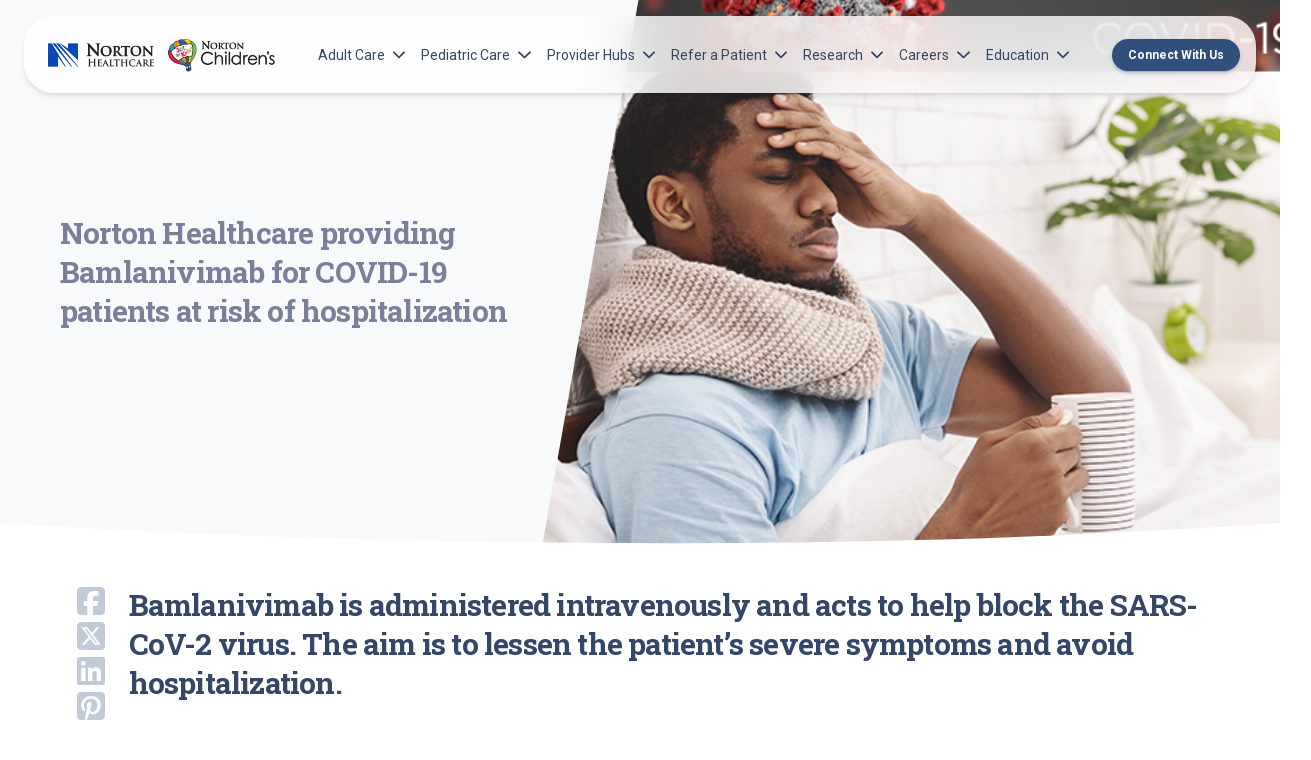

--- FILE ---
content_type: text/html; charset=UTF-8
request_url: https://nortonhealthcareprovider.com/news/norton-healthcare-providing-bamlanivimab-for-covid-19-patients-at-risk-of-hospitalization/
body_size: 13374
content:
<!doctype html>
<html lang="en-US" class="no-js fontawesome-i2svg-pending">
<head>
	<meta charset="UTF-8">
	<meta name="theme-color" content="#0147ba">
	<meta name="viewport" content="width=device-width, initial-scale=1, minimum-scale=1">
	<link rel="profile" href="http://gmpg.org/xfn/11">
	<script>
    dataLayer = [{
    'pageCategory': 'Adult Services,Infectious Disease'
    }];
    </script>

			<script>document.documentElement.classList.remove( 'no-js' );</script>
	
	<title>Norton Healthcare providing Bamlanivimab for COVID-19 patients at risk of hospitalization - Norton Healthcare Provider</title>
<meta name="dc.title" content="Norton Healthcare providing Bamlanivimab for COVID-19 patients at risk of hospitalization - Norton Healthcare Provider">
<meta name="dc.description" content="Norton Healthcare is making monoclonal antibody treatment Bamlanivimab available under the Food and Drug Administration’s emergency use authorization for certain patients at high risk for requiring hospitalization for COVID-19. We are fortunate to have extensive expertise in the development and utilization of monoclonal antibodies in the treatment of a wide&hellip;">
<meta name="dc.relation" content="https://nortonhealthcareprovider.com/news/norton-healthcare-providing-bamlanivimab-for-covid-19-patients-at-risk-of-hospitalization/">
<meta name="dc.source" content="https://nortonhealthcareprovider.com/">
<meta name="dc.language" content="en_US">
<meta name="description" content="Norton Healthcare is making monoclonal antibody treatment Bamlanivimab available under the Food and Drug Administration’s emergency use authorization for certain patients at high risk for requiring hospitalization for COVID-19. We are fortunate to have extensive expertise in the development and utilization of monoclonal antibodies in the treatment of a wide&hellip;">
<meta name="robots" content="index, follow, max-snippet:-1, max-image-preview:large, max-video-preview:-1">
<link rel="canonical" href="https://nortonhealthcareprovider.com/news/norton-healthcare-providing-bamlanivimab-for-covid-19-patients-at-risk-of-hospitalization">
<meta property="og:url" content="https://nortonhealthcareprovider.com/news/norton-healthcare-providing-bamlanivimab-for-covid-19-patients-at-risk-of-hospitalization/">
<meta property="og:site_name" content="Norton Healthcare Provider">
<meta property="og:locale" content="en_US">
<meta property="og:type" content="article">
<meta property="article:author" content="https://www.facebook.com/NortonHealthcare">
<meta property="article:publisher" content="https://www.facebook.com/NortonHealthcare">
<meta property="article:section" content="Adult Services">
<meta property="og:title" content="Norton Healthcare providing Bamlanivimab for COVID-19 patients at risk of hospitalization - Norton Healthcare Provider">
<meta property="og:description" content="Norton Healthcare is making monoclonal antibody treatment Bamlanivimab available under the Food and Drug Administration’s emergency use authorization for certain patients at high risk for requiring hospitalization for COVID-19. We are fortunate to have extensive expertise in the development and utilization of monoclonal antibodies in the treatment of a wide&hellip;">
<meta property="og:image" content="https://nortonhealthcareprovider.com/wp-content/uploads/Bamlanivimab.jpg">
<meta property="og:image:secure_url" content="https://nortonhealthcareprovider.com/wp-content/uploads/Bamlanivimab.jpg">
<meta property="og:image:width" content="730">
<meta property="og:image:height" content="400">
<meta name="twitter:card" content="summary">
<meta name="twitter:site" content="@https://x.com/Norton_Health">
<meta name="twitter:creator" content="@https://x.com/Norton_Health">
<meta name="twitter:title" content="Norton Healthcare providing Bamlanivimab for COVID-19 patients at risk of hospitalization - Norton Healthcare Provider">
<meta name="twitter:description" content="Norton Healthcare is making monoclonal antibody treatment Bamlanivimab available under the Food and Drug Administration’s emergency use authorization for certain patients at high risk for requiring hospitalization for COVID-19. We are fortunate to have extensive expertise in the development and utilization of monoclonal antibodies in the treatment of a wide&hellip;">
<meta name="twitter:image" content="https://nortonhealthcareprovider.com/wp-content/uploads/Bamlanivimab.jpg">
<link rel='dns-prefetch' href='//fonts.googleapis.com' />
<link href='https://fonts.gstatic.com' crossorigin rel='preconnect' />
<link rel="alternate" type="application/rss+xml" title="Norton Healthcare Provider &raquo; Feed" href="https://nortonhealthcareprovider.com/feed/" />
<link rel="alternate" type="application/rss+xml" title="Norton Healthcare Provider &raquo; Comments Feed" href="https://nortonhealthcareprovider.com/comments/feed/" />
<link rel="alternate" title="oEmbed (JSON)" type="application/json+oembed" href="https://nortonhealthcareprovider.com/wp-json/oembed/1.0/embed?url=https%3A%2F%2Fnortonhealthcareprovider.com%2Fnews%2Fnorton-healthcare-providing-bamlanivimab-for-covid-19-patients-at-risk-of-hospitalization" />
<link rel="alternate" title="oEmbed (XML)" type="text/xml+oembed" href="https://nortonhealthcareprovider.com/wp-json/oembed/1.0/embed?url=https%3A%2F%2Fnortonhealthcareprovider.com%2Fnews%2Fnorton-healthcare-providing-bamlanivimab-for-covid-19-patients-at-risk-of-hospitalization&#038;format=xml" />
<style id='wp-img-auto-sizes-contain-inline-css' type='text/css'>
img:is([sizes=auto i],[sizes^="auto," i]){contain-intrinsic-size:3000px 1500px}
/*# sourceURL=wp-img-auto-sizes-contain-inline-css */
</style>
<style id='wp-emoji-styles-inline-css' type='text/css'>

	img.wp-smiley, img.emoji {
		display: inline !important;
		border: none !important;
		box-shadow: none !important;
		height: 1em !important;
		width: 1em !important;
		margin: 0 0.07em !important;
		vertical-align: -0.1em !important;
		background: none !important;
		padding: 0 !important;
	}
/*# sourceURL=wp-emoji-styles-inline-css */
</style>
<style id='wp-block-library-inline-css' type='text/css'>
:root{--wp-block-synced-color:#7a00df;--wp-block-synced-color--rgb:122,0,223;--wp-bound-block-color:var(--wp-block-synced-color);--wp-editor-canvas-background:#ddd;--wp-admin-theme-color:#007cba;--wp-admin-theme-color--rgb:0,124,186;--wp-admin-theme-color-darker-10:#006ba1;--wp-admin-theme-color-darker-10--rgb:0,107,160.5;--wp-admin-theme-color-darker-20:#005a87;--wp-admin-theme-color-darker-20--rgb:0,90,135;--wp-admin-border-width-focus:2px}@media (min-resolution:192dpi){:root{--wp-admin-border-width-focus:1.5px}}.wp-element-button{cursor:pointer}:root .has-very-light-gray-background-color{background-color:#eee}:root .has-very-dark-gray-background-color{background-color:#313131}:root .has-very-light-gray-color{color:#eee}:root .has-very-dark-gray-color{color:#313131}:root .has-vivid-green-cyan-to-vivid-cyan-blue-gradient-background{background:linear-gradient(135deg,#00d084,#0693e3)}:root .has-purple-crush-gradient-background{background:linear-gradient(135deg,#34e2e4,#4721fb 50%,#ab1dfe)}:root .has-hazy-dawn-gradient-background{background:linear-gradient(135deg,#faaca8,#dad0ec)}:root .has-subdued-olive-gradient-background{background:linear-gradient(135deg,#fafae1,#67a671)}:root .has-atomic-cream-gradient-background{background:linear-gradient(135deg,#fdd79a,#004a59)}:root .has-nightshade-gradient-background{background:linear-gradient(135deg,#330968,#31cdcf)}:root .has-midnight-gradient-background{background:linear-gradient(135deg,#020381,#2874fc)}:root{--wp--preset--font-size--normal:16px;--wp--preset--font-size--huge:42px}.has-regular-font-size{font-size:1em}.has-larger-font-size{font-size:2.625em}.has-normal-font-size{font-size:var(--wp--preset--font-size--normal)}.has-huge-font-size{font-size:var(--wp--preset--font-size--huge)}.has-text-align-center{text-align:center}.has-text-align-left{text-align:left}.has-text-align-right{text-align:right}.has-fit-text{white-space:nowrap!important}#end-resizable-editor-section{display:none}.aligncenter{clear:both}.items-justified-left{justify-content:flex-start}.items-justified-center{justify-content:center}.items-justified-right{justify-content:flex-end}.items-justified-space-between{justify-content:space-between}.screen-reader-text{border:0;clip-path:inset(50%);height:1px;margin:-1px;overflow:hidden;padding:0;position:absolute;width:1px;word-wrap:normal!important}.screen-reader-text:focus{background-color:#ddd;clip-path:none;color:#444;display:block;font-size:1em;height:auto;left:5px;line-height:normal;padding:15px 23px 14px;text-decoration:none;top:5px;width:auto;z-index:100000}html :where(.has-border-color){border-style:solid}html :where([style*=border-top-color]){border-top-style:solid}html :where([style*=border-right-color]){border-right-style:solid}html :where([style*=border-bottom-color]){border-bottom-style:solid}html :where([style*=border-left-color]){border-left-style:solid}html :where([style*=border-width]){border-style:solid}html :where([style*=border-top-width]){border-top-style:solid}html :where([style*=border-right-width]){border-right-style:solid}html :where([style*=border-bottom-width]){border-bottom-style:solid}html :where([style*=border-left-width]){border-left-style:solid}html :where(img[class*=wp-image-]){height:auto;max-width:100%}:where(figure){margin:0 0 1em}html :where(.is-position-sticky){--wp-admin--admin-bar--position-offset:var(--wp-admin--admin-bar--height,0px)}@media screen and (max-width:600px){html :where(.is-position-sticky){--wp-admin--admin-bar--position-offset:0px}}

/*# sourceURL=wp-block-library-inline-css */
</style><style id='global-styles-inline-css' type='text/css'>
:root{--wp--preset--aspect-ratio--square: 1;--wp--preset--aspect-ratio--4-3: 4/3;--wp--preset--aspect-ratio--3-4: 3/4;--wp--preset--aspect-ratio--3-2: 3/2;--wp--preset--aspect-ratio--2-3: 2/3;--wp--preset--aspect-ratio--16-9: 16/9;--wp--preset--aspect-ratio--9-16: 9/16;--wp--preset--color--black: #000000;--wp--preset--color--cyan-bluish-gray: #abb8c3;--wp--preset--color--white: #ffffff;--wp--preset--color--pale-pink: #f78da7;--wp--preset--color--vivid-red: #cf2e2e;--wp--preset--color--luminous-vivid-orange: #ff6900;--wp--preset--color--luminous-vivid-amber: #fcb900;--wp--preset--color--light-green-cyan: #7bdcb5;--wp--preset--color--vivid-green-cyan: #00d084;--wp--preset--color--pale-cyan-blue: #8ed1fc;--wp--preset--color--vivid-cyan-blue: #0693e3;--wp--preset--color--vivid-purple: #9b51e0;--wp--preset--color--theme-primary: #e36d60;--wp--preset--color--theme-secondary: #41848f;--wp--preset--color--theme-red: #C0392B;--wp--preset--color--theme-green: #27AE60;--wp--preset--color--theme-blue: #2980B9;--wp--preset--color--theme-yellow: #F1C40F;--wp--preset--color--theme-black: #1C2833;--wp--preset--color--theme-grey: #95A5A6;--wp--preset--color--theme-white: #ECF0F1;--wp--preset--color--custom-daylight: #97c0b7;--wp--preset--color--custom-sun: #eee9d1;--wp--preset--gradient--vivid-cyan-blue-to-vivid-purple: linear-gradient(135deg,rgb(6,147,227) 0%,rgb(155,81,224) 100%);--wp--preset--gradient--light-green-cyan-to-vivid-green-cyan: linear-gradient(135deg,rgb(122,220,180) 0%,rgb(0,208,130) 100%);--wp--preset--gradient--luminous-vivid-amber-to-luminous-vivid-orange: linear-gradient(135deg,rgb(252,185,0) 0%,rgb(255,105,0) 100%);--wp--preset--gradient--luminous-vivid-orange-to-vivid-red: linear-gradient(135deg,rgb(255,105,0) 0%,rgb(207,46,46) 100%);--wp--preset--gradient--very-light-gray-to-cyan-bluish-gray: linear-gradient(135deg,rgb(238,238,238) 0%,rgb(169,184,195) 100%);--wp--preset--gradient--cool-to-warm-spectrum: linear-gradient(135deg,rgb(74,234,220) 0%,rgb(151,120,209) 20%,rgb(207,42,186) 40%,rgb(238,44,130) 60%,rgb(251,105,98) 80%,rgb(254,248,76) 100%);--wp--preset--gradient--blush-light-purple: linear-gradient(135deg,rgb(255,206,236) 0%,rgb(152,150,240) 100%);--wp--preset--gradient--blush-bordeaux: linear-gradient(135deg,rgb(254,205,165) 0%,rgb(254,45,45) 50%,rgb(107,0,62) 100%);--wp--preset--gradient--luminous-dusk: linear-gradient(135deg,rgb(255,203,112) 0%,rgb(199,81,192) 50%,rgb(65,88,208) 100%);--wp--preset--gradient--pale-ocean: linear-gradient(135deg,rgb(255,245,203) 0%,rgb(182,227,212) 50%,rgb(51,167,181) 100%);--wp--preset--gradient--electric-grass: linear-gradient(135deg,rgb(202,248,128) 0%,rgb(113,206,126) 100%);--wp--preset--gradient--midnight: linear-gradient(135deg,rgb(2,3,129) 0%,rgb(40,116,252) 100%);--wp--preset--font-size--small: 16px;--wp--preset--font-size--medium: 25px;--wp--preset--font-size--large: 31px;--wp--preset--font-size--x-large: 42px;--wp--preset--font-size--larger: 39px;--wp--preset--spacing--20: 0.44rem;--wp--preset--spacing--30: 0.67rem;--wp--preset--spacing--40: 1rem;--wp--preset--spacing--50: 1.5rem;--wp--preset--spacing--60: 2.25rem;--wp--preset--spacing--70: 3.38rem;--wp--preset--spacing--80: 5.06rem;--wp--preset--shadow--natural: 6px 6px 9px rgba(0, 0, 0, 0.2);--wp--preset--shadow--deep: 12px 12px 50px rgba(0, 0, 0, 0.4);--wp--preset--shadow--sharp: 6px 6px 0px rgba(0, 0, 0, 0.2);--wp--preset--shadow--outlined: 6px 6px 0px -3px rgb(255, 255, 255), 6px 6px rgb(0, 0, 0);--wp--preset--shadow--crisp: 6px 6px 0px rgb(0, 0, 0);}:where(.is-layout-flex){gap: 0.5em;}:where(.is-layout-grid){gap: 0.5em;}body .is-layout-flex{display: flex;}.is-layout-flex{flex-wrap: wrap;align-items: center;}.is-layout-flex > :is(*, div){margin: 0;}body .is-layout-grid{display: grid;}.is-layout-grid > :is(*, div){margin: 0;}:where(.wp-block-columns.is-layout-flex){gap: 2em;}:where(.wp-block-columns.is-layout-grid){gap: 2em;}:where(.wp-block-post-template.is-layout-flex){gap: 1.25em;}:where(.wp-block-post-template.is-layout-grid){gap: 1.25em;}.has-black-color{color: var(--wp--preset--color--black) !important;}.has-cyan-bluish-gray-color{color: var(--wp--preset--color--cyan-bluish-gray) !important;}.has-white-color{color: var(--wp--preset--color--white) !important;}.has-pale-pink-color{color: var(--wp--preset--color--pale-pink) !important;}.has-vivid-red-color{color: var(--wp--preset--color--vivid-red) !important;}.has-luminous-vivid-orange-color{color: var(--wp--preset--color--luminous-vivid-orange) !important;}.has-luminous-vivid-amber-color{color: var(--wp--preset--color--luminous-vivid-amber) !important;}.has-light-green-cyan-color{color: var(--wp--preset--color--light-green-cyan) !important;}.has-vivid-green-cyan-color{color: var(--wp--preset--color--vivid-green-cyan) !important;}.has-pale-cyan-blue-color{color: var(--wp--preset--color--pale-cyan-blue) !important;}.has-vivid-cyan-blue-color{color: var(--wp--preset--color--vivid-cyan-blue) !important;}.has-vivid-purple-color{color: var(--wp--preset--color--vivid-purple) !important;}.has-black-background-color{background-color: var(--wp--preset--color--black) !important;}.has-cyan-bluish-gray-background-color{background-color: var(--wp--preset--color--cyan-bluish-gray) !important;}.has-white-background-color{background-color: var(--wp--preset--color--white) !important;}.has-pale-pink-background-color{background-color: var(--wp--preset--color--pale-pink) !important;}.has-vivid-red-background-color{background-color: var(--wp--preset--color--vivid-red) !important;}.has-luminous-vivid-orange-background-color{background-color: var(--wp--preset--color--luminous-vivid-orange) !important;}.has-luminous-vivid-amber-background-color{background-color: var(--wp--preset--color--luminous-vivid-amber) !important;}.has-light-green-cyan-background-color{background-color: var(--wp--preset--color--light-green-cyan) !important;}.has-vivid-green-cyan-background-color{background-color: var(--wp--preset--color--vivid-green-cyan) !important;}.has-pale-cyan-blue-background-color{background-color: var(--wp--preset--color--pale-cyan-blue) !important;}.has-vivid-cyan-blue-background-color{background-color: var(--wp--preset--color--vivid-cyan-blue) !important;}.has-vivid-purple-background-color{background-color: var(--wp--preset--color--vivid-purple) !important;}.has-black-border-color{border-color: var(--wp--preset--color--black) !important;}.has-cyan-bluish-gray-border-color{border-color: var(--wp--preset--color--cyan-bluish-gray) !important;}.has-white-border-color{border-color: var(--wp--preset--color--white) !important;}.has-pale-pink-border-color{border-color: var(--wp--preset--color--pale-pink) !important;}.has-vivid-red-border-color{border-color: var(--wp--preset--color--vivid-red) !important;}.has-luminous-vivid-orange-border-color{border-color: var(--wp--preset--color--luminous-vivid-orange) !important;}.has-luminous-vivid-amber-border-color{border-color: var(--wp--preset--color--luminous-vivid-amber) !important;}.has-light-green-cyan-border-color{border-color: var(--wp--preset--color--light-green-cyan) !important;}.has-vivid-green-cyan-border-color{border-color: var(--wp--preset--color--vivid-green-cyan) !important;}.has-pale-cyan-blue-border-color{border-color: var(--wp--preset--color--pale-cyan-blue) !important;}.has-vivid-cyan-blue-border-color{border-color: var(--wp--preset--color--vivid-cyan-blue) !important;}.has-vivid-purple-border-color{border-color: var(--wp--preset--color--vivid-purple) !important;}.has-vivid-cyan-blue-to-vivid-purple-gradient-background{background: var(--wp--preset--gradient--vivid-cyan-blue-to-vivid-purple) !important;}.has-light-green-cyan-to-vivid-green-cyan-gradient-background{background: var(--wp--preset--gradient--light-green-cyan-to-vivid-green-cyan) !important;}.has-luminous-vivid-amber-to-luminous-vivid-orange-gradient-background{background: var(--wp--preset--gradient--luminous-vivid-amber-to-luminous-vivid-orange) !important;}.has-luminous-vivid-orange-to-vivid-red-gradient-background{background: var(--wp--preset--gradient--luminous-vivid-orange-to-vivid-red) !important;}.has-very-light-gray-to-cyan-bluish-gray-gradient-background{background: var(--wp--preset--gradient--very-light-gray-to-cyan-bluish-gray) !important;}.has-cool-to-warm-spectrum-gradient-background{background: var(--wp--preset--gradient--cool-to-warm-spectrum) !important;}.has-blush-light-purple-gradient-background{background: var(--wp--preset--gradient--blush-light-purple) !important;}.has-blush-bordeaux-gradient-background{background: var(--wp--preset--gradient--blush-bordeaux) !important;}.has-luminous-dusk-gradient-background{background: var(--wp--preset--gradient--luminous-dusk) !important;}.has-pale-ocean-gradient-background{background: var(--wp--preset--gradient--pale-ocean) !important;}.has-electric-grass-gradient-background{background: var(--wp--preset--gradient--electric-grass) !important;}.has-midnight-gradient-background{background: var(--wp--preset--gradient--midnight) !important;}.has-small-font-size{font-size: var(--wp--preset--font-size--small) !important;}.has-medium-font-size{font-size: var(--wp--preset--font-size--medium) !important;}.has-large-font-size{font-size: var(--wp--preset--font-size--large) !important;}.has-x-large-font-size{font-size: var(--wp--preset--font-size--x-large) !important;}
/*# sourceURL=global-styles-inline-css */
</style>

<style id='classic-theme-styles-inline-css' type='text/css'>
/*! This file is auto-generated */
.wp-block-button__link{color:#fff;background-color:#32373c;border-radius:9999px;box-shadow:none;text-decoration:none;padding:calc(.667em + 2px) calc(1.333em + 2px);font-size:1.125em}.wp-block-file__button{background:#32373c;color:#fff;text-decoration:none}
/*# sourceURL=/wp-includes/css/classic-themes.min.css */
</style>
<link rel='stylesheet' id='wp-bootstrap-blocks-styles-css' href='https://nortonhealthcareprovider.com/wp-content/plugins/wp-bootstrap-blocks/build/style-index.css?ver=5.2.1' type='text/css' media='all' />
<link rel='stylesheet' id='norton-theme-css' href='https://nortonhealthcareprovider.com/wp-content/themes/norton-parent-theme/assets/css/theme.min.css?ver=2.1.17' type='text/css' media='all' />
<link rel='stylesheet' id='nhp-css' href='https://nortonhealthcareprovider.com/wp-content/themes/norton-provider-child/assets/css/nhp.min.css?ver=1.0.1' type='text/css' media='all' />
<link rel='stylesheet' id='main-styles-css' href='https://nortonhealthcareprovider.com/wp-content/themes/norton-parent-theme/style.css?ver=1768320440' type='text/css' media='' />
<link rel='stylesheet' id='norton-fonts-css' href='https://fonts.googleapis.com/css?family=Roboto%20Condensed:400,400i,700,700i|Crimson%20Text:400,400i,600,600i&#038;display=swap' type='text/css' media='all' />
<link rel='stylesheet' id='norton-theme-skin-css' href='https://nortonhealthcareprovider.com/wp-content/themes/norton-parent-theme/assets/css/theme-skin.min.css?ver=2.1.17' type='text/css' media='all' />
<style id='block-visibility-screen-size-styles-inline-css' type='text/css'>
/* Large screens (desktops, 992px and up) */
@media ( min-width: 992px ) {
	.block-visibility-hide-large-screen {
		display: none !important;
	}
}

/* Medium screens (tablets, between 768px and 992px) */
@media ( min-width: 768px ) and ( max-width: 991.98px ) {
	.block-visibility-hide-medium-screen {
		display: none !important;
	}
}

/* Small screens (mobile devices, less than 768px) */
@media ( max-width: 767.98px ) {
	.block-visibility-hide-small-screen {
		display: none !important;
	}
}
/*# sourceURL=block-visibility-screen-size-styles-inline-css */
</style>
<script type="text/javascript" id="norton-navigation-js-extra">
/* <![CDATA[ */
var nortonScreenReaderText = {"expand":"Expand child menu","collapse":"Collapse child menu"};
//# sourceURL=norton-navigation-js-extra
/* ]]> */
</script>
<script type="text/javascript" src="https://nortonhealthcareprovider.com/wp-content/themes/norton-parent-theme/assets/js/navigation.min.js?ver=2.1.17" id="norton-navigation-js" async></script>
<script type="text/javascript" src="https://nortonhealthcareprovider.com/wp-includes/js/jquery/jquery.min.js?ver=3.7.1" id="jquery-core-js"></script>
<script type="text/javascript" src="https://nortonhealthcareprovider.com/wp-includes/js/jquery/jquery-migrate.min.js?ver=3.4.1" id="jquery-migrate-js"></script>
<script type="text/javascript" id="norton-global-js-extra">
/* <![CDATA[ */
var norton = {"ajax_url":"https://nortonhealthcareprovider.com/wp-admin/admin-ajax.php","template_url":"https://nortonhealthcareprovider.com/wp-content/themes/norton-parent-theme","stylesheet_url":"https://nortonhealthcareprovider.com/wp-content/themes/norton-provider-child","search_all_endpoint":"","search_posts_endpoint":"","search_pages_endpoint":"","search_providers_endpoint":"","search_locations_endpoint":null,"search_services_endpoint":"","search_events_endpoint":"","rest_url":"https://nortonhealthcareprovider.com/wp-json/","rest_nonce":"42581929f1"};
//# sourceURL=norton-global-js-extra
/* ]]> */
</script>
<script type="text/javascript" src="https://nortonhealthcareprovider.com/wp-content/themes/norton-parent-theme/assets/js/global.min.js?ver=2.1.17" id="norton-global-js"></script>
<link rel="https://api.w.org/" href="https://nortonhealthcareprovider.com/wp-json/" /><link rel="alternate" title="JSON" type="application/json" href="https://nortonhealthcareprovider.com/wp-json/wp/v2/posts/34569" /><link rel="EditURI" type="application/rsd+xml" title="RSD" href="https://nortonhealthcareprovider.com/xmlrpc.php?rsd" />
<link rel='shortlink' href='https://nortonhealthcareprovider.com/?p=34569' />
	
	
		<script> let token = "ghEgjlbKBKwCwsQXaZ19UEyKgd5WqvHp";</script>

	<script>
		function fontAwesomeFallback() {
			const s = document.createElement('script');
			s.setAttribute('src', 'https://nortonhealthcareprovider.com/wp-content/themes/norton-parent-theme/assets/js/fa.all.min.js');
			document.head.appendChild(s);
		}
	</script>
	<script src="https://kit.fontawesome.com/eea14f838d.js" onerror="fontAwesomeFallback()"></script>
	
</head>

<body  class="wp-singular post-template-default single single-post postid-34569 single-format-standard wp-embed-responsive wp-theme-norton-parent-theme wp-child-theme-norton-provider-child has-sidebar">
	<script type="text/javascript">
(function(window, document, dataLayerName, id) {
window[dataLayerName]=window[dataLayerName]||[],window[dataLayerName].push({start:(new Date).getTime(),event:"stg.start"});var scripts=document.getElementsByTagName('script')[0],tags=document.createElement('script');
function stgCreateCookie(a,b,c){var d="";if(c){var e=new Date;e.setTime(e.getTime()+24*c*60*60*1e3),d="; expires="+e.toUTCString();f="; SameSite=Strict"}document.cookie=a+"="+b+d+f+"; path=/"}
var isStgDebug=(window.location.href.match("stg_debug")||document.cookie.match("stg_debug"))&&!window.location.href.match("stg_disable_debug");stgCreateCookie("stg_debug",isStgDebug?1:"",isStgDebug?14:-1);
var qP=[];dataLayerName!=="dataLayer"&&qP.push("data_layer_name="+dataLayerName),isStgDebug&&qP.push("stg_debug");var qPString=qP.length>0?("?"+qP.join("&")):"";
tags.async=!0,tags.src="https://nortonhealthcare.containers.piwik.pro/"+id+".js"+qPString,scripts.parentNode.insertBefore(tags,scripts);
!function(a,n,i){a[n]=a[n]||{};for(var c=0;c<i.length;c++)!function(i){a[n][i]=a[n][i]||{},a[n][i].api=a[n][i].api||function(){var a=[].slice.call(arguments,0);"string"==typeof a[0]&&window[dataLayerName].push({event:n+"."+i+":"+a[0],parameters:[].slice.call(arguments,1)})}}(i[c])}(window,"ppms",["tm","cm"]);
})(window, document, 'dataLayer', 'e18b3f57-ad6e-406d-bc77-88c8375a6bcc');
</script>		<a class="skip-link screen-reader-text" href="#primary">Skip to content</a>
	<header class="container-fluid position-sticky z-index-sticky top-0">
		<div class="col-12">
			<nav id="siteNav" class="navbar navbar-expand-lg blur top-0 z-index-fixed shadow position-absolute start-0 end-0 mt-2 py-0 py-lg-2 mt-lg-3 mx-2 mx-lg-4">
				<div class="container-fluid px-0">
					<a class="navbar-brand mx-2" href="https://nortonhealthcareprovider.com/">
						<img src="https://nortonhealthcareprovider.com/wp-content/uploads/logo-2.png" class="logo" alt="">					</a>
					
					<div class="ms-auto d-lg-none">
						
											</div>
					
					<button class="navbar-toggler shadow-none ms-md-2" type="button" data-bs-toggle="collapse" data-bs-target="#navigation" aria-controls="navigation" aria-expanded="false" aria-label="Toggle navigation">
						<span class="navbar-toggler-icon mt-2"> <span class="navbar-toggler-bar bar1"></span> <span class="navbar-toggler-bar bar2"></span> <span class="navbar-toggler-bar bar3"></span> </span>
					</button>
					
					<div class="collapse navbar-collapse w-100" id="navigation">
						<div class="my-3 my-lg-0"><ul id="menu-main-nav" class="navbar-nav navbar-nav-hover ms-xl-4"><li id="menu-item-40366" class="nav-item dropdown dropdown-hover depth-0"><a href="#" class="nav-link ps-2 d-flex cursor-pointer align-items-center depth-0" data-bs-toggle="dropdown">Adult Care<svg class="svg-inline--fa fa-chevron-down arrow ms-auto ms-lg-2" xmlns="http://www.w3.org/2000/svg" viewBox="0 0 448 512"><path fill="currentColor" d="M224 416c-8.188 0-16.38-3.125-22.62-9.375l-192-192c-12.5-12.5-12.5-32.75 0-45.25s32.75-12.5 45.25 0L224 338.8l169.4-169.4c12.5-12.5 32.75-12.5 45.25 0s12.5 32.75 0 45.25l-192 192C240.4 412.9 232.2 416 224 416z"></path></svg></a><div class="dropdown-menu dropdown-menu-animation ms-n3 dropdown-lg p-3 border-radius-xl mt-0 mt-lg-3 depth-0 ">
	<svg class="svg-inline--fa fa-f0d8" xmlns="http://www.w3.org/2000/svg" viewBox="0 0 320 512"><path fill="currentColor" d="M9.39 265.4l127.1-128C143.6 131.1 151.8 128 160 128s16.38 3.125 22.63 9.375l127.1 128c9.156 9.156 11.9 22.91 6.943 34.88S300.9 320 287.1 320H32.01c-12.94 0-24.62-7.781-29.58-19.75S.2333 274.5 9.39 265.4z"></path></svg>
	<div class="row d-lg-block">
		<div class="col-12 px-4 py-2">
			<div class="row"><div class="depth-0"><a href="/adult-services/" class="dropdown-item border-radius-md">Adult Services</a><a href="https://nortonhealthcareprovider.com/norton-cancer-institute/" class="dropdown-item border-radius-md">Norton Cancer Institute</a><a href="https://nortonhealthcareprovider.com/norton-heart-and-vascular-institute/" class="dropdown-item border-radius-md">Norton Heart &amp; Vascular Institute</a><a href="https://nortonhealthcareprovider.com/norton-leatherman-spine/" class="dropdown-item border-radius-md">Norton Leatherman Spine</a><a href="https://nortonhealthcareprovider.com/norton-neuroscience-institute/" class="dropdown-item border-radius-md">Norton Neuroscience Institute</a></div></div></div></li>
<li id="menu-item-40367" class="nav-item dropdown dropdown-hover depth-0"><a href="#" class="nav-link ps-2 d-flex cursor-pointer align-items-center depth-0" data-bs-toggle="dropdown">Pediatric Care<svg class="svg-inline--fa fa-chevron-down arrow ms-auto ms-lg-2" xmlns="http://www.w3.org/2000/svg" viewBox="0 0 448 512"><path fill="currentColor" d="M224 416c-8.188 0-16.38-3.125-22.62-9.375l-192-192c-12.5-12.5-12.5-32.75 0-45.25s32.75-12.5 45.25 0L224 338.8l169.4-169.4c12.5-12.5 32.75-12.5 45.25 0s12.5 32.75 0 45.25l-192 192C240.4 412.9 232.2 416 224 416z"></path></svg></a><div class="dropdown-menu dropdown-menu-animation ms-n3 dropdown-lg p-3 border-radius-xl mt-0 mt-lg-3 depth-0 ">
	<svg class="svg-inline--fa fa-f0d8" xmlns="http://www.w3.org/2000/svg" viewBox="0 0 320 512"><path fill="currentColor" d="M9.39 265.4l127.1-128C143.6 131.1 151.8 128 160 128s16.38 3.125 22.63 9.375l127.1 128c9.156 9.156 11.9 22.91 6.943 34.88S300.9 320 287.1 320H32.01c-12.94 0-24.62-7.781-29.58-19.75S.2333 274.5 9.39 265.4z"></path></svg>
	<div class="row d-lg-block">
		<div class="col-12 px-4 py-2">
			<div class="row"><div class="depth-0"><a href="https://nortonhealthcareprovider.com/pediatric-services/" class="dropdown-item border-radius-md">Norton Children’s Services</a><a href="https://nortonhealthcareprovider.com/norton-childrens-cancer-institute/" class="dropdown-item border-radius-md">Norton Children’s Cancer Institute</a><a href="https://nortonhealthcareprovider.com/norton-childrens-heart-institute/" class="dropdown-item border-radius-md">Norton Children’s Heart Institute</a><a href="https://nortonhealthcareprovider.com/norton-childrens-neonatology/" class="dropdown-item border-radius-md">Norton Children’s Neonatology</a><a href="https://nortonhealthcareprovider.com/norton-childrens-neuroscience-institute/" class="dropdown-item border-radius-md">Norton Children’s Neuroscience Institute</a><a href="https://nortonhealthcareprovider.com/norton-childrens-orthopedics-of-louisville/" class="dropdown-item border-radius-md">Norton Children’s Orthopedics of Louisville</a></div></div></div></li>
<li id="menu-item-40368" class="nav-item dropdown dropdown-hover depth-0"><a href="#" class="nav-link ps-2 d-flex cursor-pointer align-items-center depth-0" data-bs-toggle="dropdown">Provider Hubs<svg class="svg-inline--fa fa-chevron-down arrow ms-auto ms-lg-2" xmlns="http://www.w3.org/2000/svg" viewBox="0 0 448 512"><path fill="currentColor" d="M224 416c-8.188 0-16.38-3.125-22.62-9.375l-192-192c-12.5-12.5-12.5-32.75 0-45.25s32.75-12.5 45.25 0L224 338.8l169.4-169.4c12.5-12.5 32.75-12.5 45.25 0s12.5 32.75 0 45.25l-192 192C240.4 412.9 232.2 416 224 416z"></path></svg></a><div class="dropdown-menu dropdown-menu-animation ms-n3 dropdown-lg p-3 border-radius-xl mt-0 mt-lg-3 depth-0 ">
	<svg class="svg-inline--fa fa-f0d8" xmlns="http://www.w3.org/2000/svg" viewBox="0 0 320 512"><path fill="currentColor" d="M9.39 265.4l127.1-128C143.6 131.1 151.8 128 160 128s16.38 3.125 22.63 9.375l127.1 128c9.156 9.156 11.9 22.91 6.943 34.88S300.9 320 287.1 320H32.01c-12.94 0-24.62-7.781-29.58-19.75S.2333 274.5 9.39 265.4z"></path></svg>
	<div class="row d-lg-block">
		<div class="col-12 px-4 py-2">
			<div class="row"><div class="depth-0"><a href="https://nortonhealthcareprovider.com/resources/advanced-practice-providers/" class="dropdown-item border-radius-md">Advanced Practice Providers</a><a href="https://nortonhealthcareprovider.com/education/ems/" class="dropdown-item border-radius-md">Emergency Medical Services</a></div></div></div></li>
<li id="menu-item-40571" class="nav-item dropdown dropdown-hover depth-0"><a href="#" class="nav-link ps-2 d-flex cursor-pointer align-items-center depth-0" data-bs-toggle="dropdown">Refer a Patient<svg class="svg-inline--fa fa-chevron-down arrow ms-auto ms-lg-2" xmlns="http://www.w3.org/2000/svg" viewBox="0 0 448 512"><path fill="currentColor" d="M224 416c-8.188 0-16.38-3.125-22.62-9.375l-192-192c-12.5-12.5-12.5-32.75 0-45.25s32.75-12.5 45.25 0L224 338.8l169.4-169.4c12.5-12.5 32.75-12.5 45.25 0s12.5 32.75 0 45.25l-192 192C240.4 412.9 232.2 416 224 416z"></path></svg></a><div class="dropdown-menu dropdown-menu-animation ms-n3 dropdown-lg p-3 border-radius-xl mt-0 mt-lg-3 depth-0 ">
	<svg class="svg-inline--fa fa-f0d8" xmlns="http://www.w3.org/2000/svg" viewBox="0 0 320 512"><path fill="currentColor" d="M9.39 265.4l127.1-128C143.6 131.1 151.8 128 160 128s16.38 3.125 22.63 9.375l127.1 128c9.156 9.156 11.9 22.91 6.943 34.88S300.9 320 287.1 320H32.01c-12.94 0-24.62-7.781-29.58-19.75S.2333 274.5 9.39 265.4z"></path></svg>
	<div class="row d-lg-block">
		<div class="col-12 px-4 py-2">
			<div class="row"><div class="depth-0"><a href="https://nortonhealthcareprovider.com/how-to-refer/" class="dropdown-item border-radius-md">Ways to Refer</a><a href="https://nortonhealthcareprovider.com/how-to-refer/patient-referral-form-adult/" class="dropdown-item border-radius-md">Adult Referral</a><a href="https://nortonhealthcareprovider.com/how-to-refer/pediatric-patient-referral-form/" class="dropdown-item border-radius-md">Pediatric Referral</a></div></div></div></li>
<li id="menu-item-40369" class="nav-item dropdown dropdown-hover depth-0"><a href="#" class="nav-link ps-2 d-flex cursor-pointer align-items-center depth-0" data-bs-toggle="dropdown">Research<svg class="svg-inline--fa fa-chevron-down arrow ms-auto ms-lg-2" xmlns="http://www.w3.org/2000/svg" viewBox="0 0 448 512"><path fill="currentColor" d="M224 416c-8.188 0-16.38-3.125-22.62-9.375l-192-192c-12.5-12.5-12.5-32.75 0-45.25s32.75-12.5 45.25 0L224 338.8l169.4-169.4c12.5-12.5 32.75-12.5 45.25 0s12.5 32.75 0 45.25l-192 192C240.4 412.9 232.2 416 224 416z"></path></svg></a><div class="dropdown-menu dropdown-menu-animation ms-n3 dropdown-lg p-3 border-radius-xl mt-0 mt-lg-3 depth-0 ">
	<svg class="svg-inline--fa fa-f0d8" xmlns="http://www.w3.org/2000/svg" viewBox="0 0 320 512"><path fill="currentColor" d="M9.39 265.4l127.1-128C143.6 131.1 151.8 128 160 128s16.38 3.125 22.63 9.375l127.1 128c9.156 9.156 11.9 22.91 6.943 34.88S300.9 320 287.1 320H32.01c-12.94 0-24.62-7.781-29.58-19.75S.2333 274.5 9.39 265.4z"></path></svg>
	<div class="row d-lg-block">
		<div class="col-12 px-4 py-2">
			<div class="row"><div class="depth-0"><a href="https://nortonhealthcareprovider.com/research/norton-research-institute/" class="dropdown-item border-radius-md">Norton Research Institute</a><a href="https://nortonhealthcareprovider.com/research/arise-clinical-research-internship/" class="dropdown-item border-radius-md">ARISE Clinical Research Internship Program</a><a href="https://nortonhealthcareprovider.com/research/norton-childrens-research-institute/" class="dropdown-item border-radius-md">Norton Children’s Research Institute</a></div></div></div></li>
<li id="menu-item-40371" class="nav-item dropdown dropdown-hover depth-0"><a href="#" class="nav-link ps-2 d-flex cursor-pointer align-items-center depth-0" data-bs-toggle="dropdown">Careers<svg class="svg-inline--fa fa-chevron-down arrow ms-auto ms-lg-2" xmlns="http://www.w3.org/2000/svg" viewBox="0 0 448 512"><path fill="currentColor" d="M224 416c-8.188 0-16.38-3.125-22.62-9.375l-192-192c-12.5-12.5-12.5-32.75 0-45.25s32.75-12.5 45.25 0L224 338.8l169.4-169.4c12.5-12.5 32.75-12.5 45.25 0s12.5 32.75 0 45.25l-192 192C240.4 412.9 232.2 416 224 416z"></path></svg></a><div class="dropdown-menu dropdown-menu-animation ms-n3 dropdown-lg p-3 border-radius-xl mt-0 mt-lg-3 depth-0 ">
	<svg class="svg-inline--fa fa-f0d8" xmlns="http://www.w3.org/2000/svg" viewBox="0 0 320 512"><path fill="currentColor" d="M9.39 265.4l127.1-128C143.6 131.1 151.8 128 160 128s16.38 3.125 22.63 9.375l127.1 128c9.156 9.156 11.9 22.91 6.943 34.88S300.9 320 287.1 320H32.01c-12.94 0-24.62-7.781-29.58-19.75S.2333 274.5 9.39 265.4z"></path></svg>
	<div class="row d-lg-block">
		<div class="col-12 px-4 py-2">
			<div class="row"><div class="depth-0"><a href="https://nortonhealthcareprovider.com/career-opportunities/adult-career-opportunities/" class="dropdown-item border-radius-md">Norton Medical Group Career Opportunities</a><a href="https://nortonhealthcareprovider.com/career-opportunities/pediatric-career-opportunities/" class="dropdown-item border-radius-md">Norton Children’s Medical Group Career Opportunities</a><a href="https://nortonhealthcareprovider.com/norton-medical-group-physician-and-advanced-practice-provider-recruitment/" class="dropdown-item border-radius-md">Meet Our Recruitment Team</a><a href="https://nortonhealthcareprovider.com/pre-employment-and-licensure-for-norton-medical-group-providers/" class="dropdown-item border-radius-md">Pre-employment and Licensure</a><a href="https://nortonhealthcareprovider.com/internship-residency-fellowship/" class="dropdown-item border-radius-md">Norton Healthcare Internship, Residency and Fellowships</a><a href="https://nortonhealthcareprovider.com/norton-childrens-internships-residencies-and-fellowships/" class="dropdown-item border-radius-md">Norton Children’s Internships, Residencies and Fellowships</a></div></div></div></li>
<li id="menu-item-40370" class="nav-item dropdown dropdown-hover depth-0"><a href="#" class="nav-link ps-2 d-flex cursor-pointer align-items-center depth-0" data-bs-toggle="dropdown">Education<svg class="svg-inline--fa fa-chevron-down arrow ms-auto ms-lg-2" xmlns="http://www.w3.org/2000/svg" viewBox="0 0 448 512"><path fill="currentColor" d="M224 416c-8.188 0-16.38-3.125-22.62-9.375l-192-192c-12.5-12.5-12.5-32.75 0-45.25s32.75-12.5 45.25 0L224 338.8l169.4-169.4c12.5-12.5 32.75-12.5 45.25 0s12.5 32.75 0 45.25l-192 192C240.4 412.9 232.2 416 224 416z"></path></svg></a><div class="dropdown-menu dropdown-menu-animation ms-n3 dropdown-lg p-3 border-radius-xl mt-0 mt-lg-3 depth-0 ">
	<svg class="svg-inline--fa fa-f0d8" xmlns="http://www.w3.org/2000/svg" viewBox="0 0 320 512"><path fill="currentColor" d="M9.39 265.4l127.1-128C143.6 131.1 151.8 128 160 128s16.38 3.125 22.63 9.375l127.1 128c9.156 9.156 11.9 22.91 6.943 34.88S300.9 320 287.1 320H32.01c-12.94 0-24.62-7.781-29.58-19.75S.2333 274.5 9.39 265.4z"></path></svg>
	<div class="row d-lg-block">
		<div class="col-12 px-4 py-2">
			<div class="row"><div class="depth-0"><a href="https://nortonhealthcareprovider.com/continuing-medical-education/" class="dropdown-item border-radius-md">Center for CME</a><a href="https://nortonhealthcareprovider.com/education/medchat/" class="dropdown-item border-radius-md">MedChat Podcasts</a><a href="https://nortonhealthcareprovider.com/education/sparc/" class="dropdown-item border-radius-md">SPARC Program</a><a href="https://nortonhealthcareprovider.com/continuing-medical-education/leadership-academy/" class="dropdown-item border-radius-md">Norton Provider Leadership Academy</a><a href="https://nortonhealthcareprovider.com/education/norton-grand-rounds-livestreaming/" class="dropdown-item border-radius-md">Norton Grand Rounds Livestreaming</a></div></div></div></li>
</ul></div>
						<div class="navbar-nav navbar-nav-hover ms-auto d-none d-xxl-block">
							<ul id="menu-right-nav" class="navbar-nav navbar-nav-hover">
								
								
															</ul>
						</div>

						<ul class="navbar-nav ms-auto ms-xxl-2 mb-2 mb-lg-0">
							<li class="nav-item">
								<a href="https://nortonhealthcareprovider.com/connect/" class="btn btn-sm btn-primary btn-round mb-0 text-white">
									Connect With Us
								</a>
							</li>
						</ul>

					</div>
				</div>
			</nav>
		</div>
    </header>

<div class="page-header bg-primary-soft d-none d-lg-flex">
	<div class="oblique position-absolute top-0 h-100">
		<div class="oblique-image bg-cover position-absolute fixed-top ms-auto h-100 z-index-0 ms-n6" style="background-image:url('https://nortonhealthcareprovider.com/wp-content/uploads/Bamlanivimab.jpg')"></div>
	</div>
	<div class="container-fluid">
		<div class="row">
		<div class="col-5 d-flex justify-content-center text-md-start text-center flex-column mt-sm-0 mt-7 ps-5">
			<h1 class="text-secondary h2">
					Norton Healthcare providing Bamlanivimab for COVID-19 patients at risk of hospitalization			</h1>
											</div>
		</div>
	</div>
</div>
<div class="page-header min-vh-35 bg-primary-soft d-lg-none">
	<div class="oblique-image bg-cover position-absolute fixed-top ms-auto h-100 z-index-0" style="background-image:url('https://nortonhealthcareprovider.com/wp-content/uploads/Bamlanivimab.jpg')"></div>
</div>
<div class="position-relative overflow-hidden" style="height:36px; margin-top:-33px;">
	<div class="w-full absolute bottom-0 start-0 end-0 text-white" style="transform: scale(2);transform-origin: top center">
		<svg viewBox="0 0 2880 48" fill="none" xmlns="http://www.w3.org/2000/svg">
		<path d="M0 48H1437.5H2880V0H2160C1442.5 52 720 0 720 0H0V48Z" fill="currentColor"></path>
		</svg>
	</div>
</div>

<div class="container-fluid mt-2 my-lg-3">
	<div class="row">
		<nav aria-label="breadcrumb">
				</nav>
	</div>
</div>


<div class="d-lg-none">
	<div class="container-fluid">
		<h1 class="lh-sm">
				</h1>
					</div>
</div>


<div class="container-fluid container-xxl mb-8">
	<div class="row">
		<div class="col-xxl-9 mb-5">
			<div class="row">
				<div class="col-lg-1 text-end d-none d-lg-block">
					<div class="position-sticky top-10">
						<a class="text-primary opacity-3 d-block" href="https://facebook.com/sharer/sharer.php?u=https://nortonhealthcareprovider.com/news/norton-healthcare-providing-bamlanivimab-for-covid-19-patients-at-risk-of-hospitalization" target="_blank" rel="noopener" aria-label="">
							<i class="fa-brands fa-square-facebook fa-2x"></i>
						</a>
						<a class="text-primary opacity-3 d-block" href="https://twitter.com/intent/tweet/?text=Norton Healthcare providing Bamlanivimab for COVID-19 patients at risk of hospitalization&amp;url=https://nortonhealthcareprovider.com/news/norton-healthcare-providing-bamlanivimab-for-covid-19-patients-at-risk-of-hospitalization" target="_blank" rel="noopener" aria-label="">
							<i class="fa-brands fa-square-x-twitter fa-2x"></i>
						</a>
						<a class="text-primary opacity-3 d-block" href="http://www.linkedin.com/shareArticle?mini=true&url=https://nortonhealthcareprovider.com/news/norton-healthcare-providing-bamlanivimab-for-covid-19-patients-at-risk-of-hospitalization&title=Norton Healthcare providing Bamlanivimab for COVID-19 patients at risk of hospitalization&source=https://nortonhealthcareprovider.com" target="_blank" rel="noopener" aria-label="">
							<i class="fa-brands fa-linkedin fa-2x"></i>
						</a>
						<a class="text-primary opacity-3 d-block" href="https://pinterest.com/pin/create/button/?url=https://nortonhealthcareprovider.com/news/norton-healthcare-providing-bamlanivimab-for-covid-19-patients-at-risk-of-hospitalization&amp;media=https://nortonhealthcareprovider.com/news/norton-healthcare-providing-bamlanivimab-for-covid-19-patients-at-risk-of-hospitalization&amp;description=Norton Healthcare providing Bamlanivimab for COVID-19 patients at risk of hospitalization" target="_blank" rel="noopener" aria-label="">
							<i class="fa-brands fa-square-pinterest fa-2x"></i>
						</a>
						<a class="text-primary opacity-3 d-block" href="/cdn-cgi/l/email-protection#[base64]" target="_self" rel="noopener" aria-label="">
							<i class="fa-solid fa-square-envelope fa-2x"></i>
						</a>
					</div>
				</div>
				<div class="col-lg-11">
					<h2>Bamlanivimab is administered intravenously and acts to help block the SARS-CoV-2 virus. The aim is to lessen the patient’s severe symptoms and avoid hospitalization.</h2>
					
					<div class="card bg-light my-4">
						<div class="card-body py-3">
							<div class="row align-items-center">
																	<div class="col-md-12 text-sm">
																													<i class="fa-kit fa-norton fa-2x me-2 text-primary align-middle float-start"></i>
																				Author: <b>Norton Healthcare</b><br>
									</div>
															</div>
						</div>
					</div>

					<p>Published: <i><b>December 28, 2020</b></i> | Updated: <i><b>December 28, 2021</b></i></p>
					<p>Norton Healthcare is making monoclonal antibody treatment Bamlanivimab available under the Food and Drug Administration’s emergency use authorization for certain patients at high risk for requiring hospitalization for COVID-19. We are fortunate to have extensive expertise in the development and utilization of monoclonal antibodies in the treatment of a wide array of diseases.</p>
<p>Bamlanivimab is administered intravenously and acts to help block the SARS-CoV-2 virus. The aim is to lessen the patient’s severe symptoms and avoid a hospitalization. This is an investigational treatment requiring a provider order to administer.</p>
<p><strong>Update</strong>: <a target="_blank" rel="noopener" href="https://nortonhealthcare.com/news/regeneron-covid-19-delta-variant-bamlanivimab-replacement/">Regeneron monoclonal antibody replacing bamlanivimab to keep COVID-19 patients out of the hospital</a></p>
<div class="card card-callout right">
<div class="card-body">
<h2>Refer a patient</h2>
<p>Use EpicLink to quickly and easily refer a patient to Norton Healthcare.<br />
<a class="btn btn-primary" href="https://nortonhealthcareprovider.com/how-to-refer/patient-referral-form-adult/">Make a referral</a></p>
</div>
</div>
<p>Bamlanivimab is for the treatment of mild to moderate COVID-19 in adults and pediatric patients age 12 and over. Patients must weigh at least 40 kilograms (88.2 pounds) with a positive SARS-CoV-2 viral test and be at high risk for progressing to severe COVID-19 or requiring hospitalization.</p>
<p>High risk is defined as patients who meet at least one of the following criteria:</p>
<ul>
<li>A body mass index (BMI) of at least 35</li>
<li>Chronic kidney disease</li>
<li>Diabetic</li>
<li>Immunosuppressive disease</li>
<li>Currently receiving immunosuppressive treatment</li>
<li>At least 65 years of age</li>
<li>At least 55 years of age and have:
<ul>
<li>Cardiovascular disease or hypertension</li>
<li>Chronic obstructive pulmonary disease/other chronic respiratory disease</li>
</ul>
</li>
<li>Age 12 to 17 years of age AND have
<ul>
<li>BMI greater than or equal to the 85th percentile for their age and gender based on Centers for Disease Control and Prevention growth charts</li>
<li>Sickle cell disease</li>
<li>Congenital or acquired heart disease</li>
<li>Neurodevelopmental disorders, for example, cerebral palsy</li>
<li>A medical-related technological dependence, for example, tracheostomy, gastrostomy, or positive pressure ventilation (not related to COVID-19)</li>
<li>Asthma, reactive airway or other chronic respiratory disease that requires daily medication for control</li>
</ul>
</li>
</ul>
<p>Treatments for patients 18 years and older will be given at the Norton Infusion Centers at Norton Cancer Institute – Brownsboro and Norton Cancer Institute – Downtown.</p>
				</div>
			</div>
		</div>
		<div class="col-xxl-3">	
			<div>
				<div class="d-lg-none mb-4 text-center">
					<span class="text-sm d-block">Share on</span>
					<a class="text-primary opacity-3 me-2" href="https://facebook.com/sharer/sharer.php?u=https://nortonhealthcareprovider.com/news/norton-healthcare-providing-bamlanivimab-for-covid-19-patients-at-risk-of-hospitalization" target="_blank" rel="noopener" aria-label="">
						<i class="fa-brands fa-square-facebook fa-3x"></i>
					</a>
					<a class="text-primary opacity-3 me-2" href="https://twitter.com/intent/tweet/?text=Norton Healthcare providing Bamlanivimab for COVID-19 patients at risk of hospitalization&amp;url=https://nortonhealthcareprovider.com/news/norton-healthcare-providing-bamlanivimab-for-covid-19-patients-at-risk-of-hospitalization" target="_blank" rel="noopener" aria-label="">
						<i class="fa-brands fa-square-x-twitter fa-3x"></i>
					</a>
					<a class="text-primary opacity-3 me-2" href="http://www.linkedin.com/shareArticle?mini=true&url=https://nortonhealthcareprovider.com/news/norton-healthcare-providing-bamlanivimab-for-covid-19-patients-at-risk-of-hospitalization&title=Norton Healthcare providing Bamlanivimab for COVID-19 patients at risk of hospitalization&source=https://nortonhealthcareprovider.com" target="_blank" rel="noopener" aria-label="">
						<i class="fa-brands fa-linkedin fa-3x"></i>
					</a>
					<a class="text-primary opacity-3 me-2" href="https://pinterest.com/pin/create/button/?url=https://nortonhealthcareprovider.com/news/norton-healthcare-providing-bamlanivimab-for-covid-19-patients-at-risk-of-hospitalization&amp;media=https://nortonhealthcareprovider.com/news/norton-healthcare-providing-bamlanivimab-for-covid-19-patients-at-risk-of-hospitalization&amp;description=Norton Healthcare providing Bamlanivimab for COVID-19 patients at risk of hospitalization" target="_blank" rel="noopener" aria-label="">
						<i class="fa-brands fa-square-pinterest fa-3x"></i>
					</a>
					<a class="text-primary opacity-3 me-2" href="/cdn-cgi/l/email-protection#[base64]" target="_self" rel="noopener" aria-label="">
						<i class="fa-solid fa-square-envelope fa-3x"></i>
					</a>
				</div>
									<a href="/resources/subscribe-to-one-or-all-of-our-healthcare-provider-focused-e-newsletters/" class="btn btn-outline-primary btn-lg d-block">Subscribe to Newsletter</a>
								<div class="card mb-3">
					<div class="card-body">
						<h4>Categories</h4>
						<a class="btn bg-gradient-secondary btn-sm btn-round mb-1 me-1 text-xs px-3" href="https://nortonhealthcareprovider.com/category/adult/" title="Adult Services">Adult Services</a> <a class="btn bg-gradient-secondary btn-sm btn-round mb-1 me-1 text-xs px-3" href="https://nortonhealthcareprovider.com/category/infectious-disease/" title="Infectious Disease">Infectious Disease</a> 					</div>
				</div>
				<div class="card mb-3">
					<div class="card-body">
						<h4>Related Stories</h4>
						<ul class="mb-0 text-sm">
															<li>
									<a href="https://nortonhealthcareprovider.com/news/updates-in-afib-cme" rel="bookmark" title="New atrial fibrillation guidelines emphasize early detection and personalized management">New atrial fibrillation guidelines emphasize early detection and personalized management</a>
								</li>
															<li>
									<a href="https://nortonhealthcareprovider.com/news/cme-new-alzheimers-treatment" rel="bookmark" title="New Alzheimer’s treatment: Revolutionary advances in dementia diagnosis and care">New Alzheimer’s treatment: Revolutionary advances in dementia diagnosis and care</a>
								</li>
															<li>
									<a href="https://nortonhealthcareprovider.com/news/november-2025-norton-medical-group-new-providers" rel="bookmark" title="November 2025 Norton Medical Group New Providers">November 2025 Norton Medical Group New Providers</a>
								</li>
															<li>
									<a href="https://nortonhealthcareprovider.com/news/car-t-cell-therapy-for-lupus" rel="bookmark" title="CAR T-cell therapy trial offers new hope for lupus, myositis and scleroderma patients">CAR T-cell therapy trial offers new hope for lupus, myositis and scleroderma patients</a>
								</li>
															<li>
									<a href="https://nortonhealthcareprovider.com/news/pneumonia-research-nidi" rel="bookmark" title="New evidence suggests pneumonia drives long-term systemic disease risk">New evidence suggests pneumonia drives long-term systemic disease risk</a>
								</li>
													</ul>
					</div>
				</div>

				<!--  -->
				
							</div>
		</div>
	</div>
</div>


<footer class="footer py-5">
	<div class="modal fade" id="searchResultsMobile" data-bs-backdrop="false" data-bs-keyboard="false" tabindex="-1" aria-labelledby="searchResultsMobileLabel" aria-hidden="true">
         <div class="modal-dialog">
            <div class="modal-content">
               <div class="modal-body">
                  <div class="card card-results blur">
                     <div class="card-body">
                        <button type="button" class="btn mb-0 float-end" data-bs-dismiss="modal" aria-label="Close"> <i class="fas fa-times fa-2x"></i> </button> 
                        <div class="input-group input-group-outline mb-2"> <input id="providerSearchInputMobile" placeholder="e.g. My child needs a heart specialist" type="email" class="form-control norton-search-all" > </div>
                       
                       <div class="search-widget-results"> </div>
                     </div>
                  </div>
               </div>
            </div>
         </div>
      </div>
	<div class="container">
		<div class="row">
			<div class="col-lg-3 mb-5 mb-lg-0">
				<div id="block-2" class="widget widget_block"><h6 class="title text-secondary mb-2">Norton Healthcare Provider</h6>
<p class="mb-4 pb-2 text-sm">Your hub for referrals, continuing medical education and news about the latest in adult and pediatric specialty care.</p></div>			</div>
			<div class="col-md-3 col-6 ms-lg-auto mb-md-0 mb-4">
				<h6 class="title text-secondary">About</h6><div class="nav"><ul id="menu-about" class="navbar-nav"><li id="menu-item-35487" class="menu-item menu-item-type-post_type menu-item-object-page menu-item-35487 nav-item"><a href="https://nortonhealthcareprovider.com/sitemap/" class="nav-link">Sitemap</a></li>
<li id="menu-item-26875" class="menu-item menu-item-type-custom menu-item-object-custom menu-item-26875 nav-item"><a target="_blank" href="https://nortonhealthcare.com/disclaimer" class="nav-link">Disclaimer</a></li>
<li id="menu-item-32283" class="menu-item menu-item-type-custom menu-item-object-custom menu-item-32283 nav-item"><a target="_blank" href="https://nortonhealthcare.com/about-us" class="nav-link">About Norton Healthcare</a></li>
<li id="menu-item-32284" class="menu-item menu-item-type-custom menu-item-object-custom menu-item-32284 nav-item"><a target="_blank" href="https://nortonchildrens.com/about/" class="nav-link">About Norton Children&#8217;s</a></li>
<li id="menu-item-26876" class="menu-item menu-item-type-custom menu-item-object-custom menu-item-26876 nav-item"><a target="_blank" href="https://nortonhealthcare.com/hipaa" class="nav-link">HIPAA</a></li>
<li id="menu-item-32282" class="menu-item menu-item-type-custom menu-item-object-custom menu-item-32282 nav-item"><a target="_blank" href="https://nortonhealthcare.com/privacy-policy" class="nav-link">Privacy Policy</a></li>
</ul></div>			</div>

			<div class="col-md-3 col-6 mb-md-0 mb-4">
				<h6 class="title text-secondary">Connect</h6><div class="nav"><ul id="menu-connect" class="navbar-nav"><li id="menu-item-43121" class="menu-item menu-item-type-post_type menu-item-object-page menu-item-43121 nav-item"><a href="https://nortonhealthcareprovider.com/connect/" class="nav-link">Connect With Us</a></li>
<li id="menu-item-12470" class="menu-item menu-item-type-custom menu-item-object-custom menu-item-12470 nav-item"><a target="_blank" href="https://nortonhealthcare.com/employees" class="nav-link">Employees</a></li>
<li id="menu-item-32285" class="menu-item menu-item-type-custom menu-item-object-custom menu-item-32285 nav-item"><a href="/connect/" class="nav-link">Contact Physician Liaisons</a></li>
</ul></div>			</div>
			<div class="col-lg-3 col-md-5 col-12 ms-auto mt-4 mt-sm-0">
				<div id="block-3" class="widget widget_block"><p>Stay informed on the latest offerings and treatments available at Norton Healthcare by subscribing to our monthly enewsletter.</p>

<a class="btn btn-primary" href="/resources/subscribe-to-one-or-all-of-our-healthcare-provider-focused-e-newsletters/">Sign up for our newsletters</a></div>			</div>
		</div>
		<hr class="horizontal dark mt-lg-5 mt-4 mb-sm-4 mb-1">
		<div class="row">
			<div class="col-lg-8 mb-4 mx-auto text-center footer-nav-hr">
							</div>
			<div class="col-lg-8 mx-auto text-center mb-4 mt-2 footer-nav-hr">
							</div>
					</div>
		<div class="row">
			<div class="col-8 mx-auto text-center mt-1">
				<p class="text-sm mb-0">
					200 E. Chestnut St. Louisville, KY 40202 &bull;						<a href="tel:tel:+18884866786" class="text-muted">
							(888) 4-U-Norton						</a>
									</p>
				<p class="text-sm mb-0">&copy; 2026 &bull;
					Norton Healthcare Provider				</p>
			</div>
		</div>
	</div>
</footer>

<script data-cfasync="false" src="/cdn-cgi/scripts/5c5dd728/cloudflare-static/email-decode.min.js"></script><script type="speculationrules">
{"prefetch":[{"source":"document","where":{"and":[{"href_matches":"/*"},{"not":{"href_matches":["/wp-*.php","/wp-admin/*","/wp-content/uploads/*","/wp-content/*","/wp-content/plugins/*","/wp-content/themes/norton-provider-child/*","/wp-content/themes/norton-parent-theme/*","/*\\?(.+)"]}},{"not":{"selector_matches":"a[rel~=\"nofollow\"]"}},{"not":{"selector_matches":".no-prefetch, .no-prefetch a"}}]},"eagerness":"conservative"}]}
</script>
		<script>
		/(trident|msie)/i.test(navigator.userAgent)&&document.getElementById&&window.addEventListener&&window.addEventListener("hashchange",function(){var t,e=location.hash.substring(1);/^[A-z0-9_-]+$/.test(e)&&(t=document.getElementById(e))&&(/^(?:a|select|input|button|textarea)$/i.test(t.tagName)||(t.tabIndex=-1),t.focus())},!1);
		</script>
		<script type="text/javascript" src="https://nortonhealthcareprovider.com/wp-content/themes/norton-parent-theme/assets/js/theme.min.js?ver=2.1.17" id="norton-theme-js"></script>
<script id="wp-emoji-settings" type="application/json">
{"baseUrl":"https://s.w.org/images/core/emoji/17.0.2/72x72/","ext":".png","svgUrl":"https://s.w.org/images/core/emoji/17.0.2/svg/","svgExt":".svg","source":{"concatemoji":"https://nortonhealthcareprovider.com/wp-includes/js/wp-emoji-release.min.js?ver=6.9"}}
</script>
<script type="module">
/* <![CDATA[ */
/*! This file is auto-generated */
const a=JSON.parse(document.getElementById("wp-emoji-settings").textContent),o=(window._wpemojiSettings=a,"wpEmojiSettingsSupports"),s=["flag","emoji"];function i(e){try{var t={supportTests:e,timestamp:(new Date).valueOf()};sessionStorage.setItem(o,JSON.stringify(t))}catch(e){}}function c(e,t,n){e.clearRect(0,0,e.canvas.width,e.canvas.height),e.fillText(t,0,0);t=new Uint32Array(e.getImageData(0,0,e.canvas.width,e.canvas.height).data);e.clearRect(0,0,e.canvas.width,e.canvas.height),e.fillText(n,0,0);const a=new Uint32Array(e.getImageData(0,0,e.canvas.width,e.canvas.height).data);return t.every((e,t)=>e===a[t])}function p(e,t){e.clearRect(0,0,e.canvas.width,e.canvas.height),e.fillText(t,0,0);var n=e.getImageData(16,16,1,1);for(let e=0;e<n.data.length;e++)if(0!==n.data[e])return!1;return!0}function u(e,t,n,a){switch(t){case"flag":return n(e,"\ud83c\udff3\ufe0f\u200d\u26a7\ufe0f","\ud83c\udff3\ufe0f\u200b\u26a7\ufe0f")?!1:!n(e,"\ud83c\udde8\ud83c\uddf6","\ud83c\udde8\u200b\ud83c\uddf6")&&!n(e,"\ud83c\udff4\udb40\udc67\udb40\udc62\udb40\udc65\udb40\udc6e\udb40\udc67\udb40\udc7f","\ud83c\udff4\u200b\udb40\udc67\u200b\udb40\udc62\u200b\udb40\udc65\u200b\udb40\udc6e\u200b\udb40\udc67\u200b\udb40\udc7f");case"emoji":return!a(e,"\ud83e\u1fac8")}return!1}function f(e,t,n,a){let r;const o=(r="undefined"!=typeof WorkerGlobalScope&&self instanceof WorkerGlobalScope?new OffscreenCanvas(300,150):document.createElement("canvas")).getContext("2d",{willReadFrequently:!0}),s=(o.textBaseline="top",o.font="600 32px Arial",{});return e.forEach(e=>{s[e]=t(o,e,n,a)}),s}function r(e){var t=document.createElement("script");t.src=e,t.defer=!0,document.head.appendChild(t)}a.supports={everything:!0,everythingExceptFlag:!0},new Promise(t=>{let n=function(){try{var e=JSON.parse(sessionStorage.getItem(o));if("object"==typeof e&&"number"==typeof e.timestamp&&(new Date).valueOf()<e.timestamp+604800&&"object"==typeof e.supportTests)return e.supportTests}catch(e){}return null}();if(!n){if("undefined"!=typeof Worker&&"undefined"!=typeof OffscreenCanvas&&"undefined"!=typeof URL&&URL.createObjectURL&&"undefined"!=typeof Blob)try{var e="postMessage("+f.toString()+"("+[JSON.stringify(s),u.toString(),c.toString(),p.toString()].join(",")+"));",a=new Blob([e],{type:"text/javascript"});const r=new Worker(URL.createObjectURL(a),{name:"wpTestEmojiSupports"});return void(r.onmessage=e=>{i(n=e.data),r.terminate(),t(n)})}catch(e){}i(n=f(s,u,c,p))}t(n)}).then(e=>{for(const n in e)a.supports[n]=e[n],a.supports.everything=a.supports.everything&&a.supports[n],"flag"!==n&&(a.supports.everythingExceptFlag=a.supports.everythingExceptFlag&&a.supports[n]);var t;a.supports.everythingExceptFlag=a.supports.everythingExceptFlag&&!a.supports.flag,a.supports.everything||((t=a.source||{}).concatemoji?r(t.concatemoji):t.wpemoji&&t.twemoji&&(r(t.twemoji),r(t.wpemoji)))});
//# sourceURL=https://nortonhealthcareprovider.com/wp-includes/js/wp-emoji-loader.min.js
/* ]]> */
</script>





</body>
</html>


--- FILE ---
content_type: application/javascript
request_url: https://nortonhealthcareprovider.com/wp-content/themes/norton-parent-theme/assets/js/global.min.js?ver=2.1.17
body_size: 53
content:
jQuery(function(t){console.log("ready!"),t(".norton-subscribe button").on("click",function(){return console.log("submit email"),norton.ajax_url.includes("childrens")?(t(".norton-subscribe").attr("action","/subscribe"),t(".norton-subscribe").submit()):(t(".norton-subscribe").attr("action","/get-healthy-families"),t(".norton-subscribe").submit()),!1}),t("#providerSearchBtn").on("click",function(){t("#providerSearchForm").submit()}),t(this).width()>992&&t(this).width()<1200?jQuery(".norton-top-waitlist-item:eq(3)").attr("style","display: none !important"):jQuery(".norton-top-waitlist-item:eq(3)").attr("style",""),t(window).resize(function(){t(this).width()>992&&t(this).width()<1200?jQuery(".norton-top-waitlist-item:eq(3)").attr("style","display: none !important"):t(this).width()>768&&t(this).width()<991?(jQuery(".norton-top-waitlist-item:eq(2)").attr("style","display: none !important"),jQuery(".norton-top-waitlist-item:eq(3)").attr("style","display: none !important")):(jQuery(".norton-top-waitlist-item:eq(2)").attr("style",""),jQuery(".norton-top-waitlist-item:eq(3)").attr("style",""))}),t(".norton-menu-glyph").on("click",function(){t(this).hasClass("dashicons-arrow-down")?(t(this).next().slideDown(),t(this).removeClass("dashicons-arrow-down"),t(this).addClass("dashicons-arrow-up")):(t(this).next().slideUp(),t(this).removeClass("dashicons-arrow-up"),t(this).addClass("dashicons-arrow-down"))})});